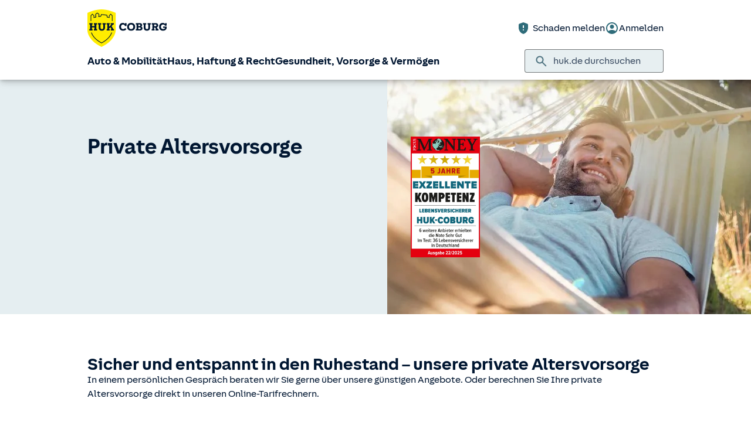

--- FILE ---
content_type: image/svg+xml
request_url: https://static.c.huk.de/content/dam/hukde/icons/navi/tier.svg
body_size: 1702
content:
<?xml version="1.0" encoding="utf-8"?>
<!-- Generator: Adobe Illustrator 26.5.0, SVG Export Plug-In . SVG Version: 6.00 Build 0)  -->
<svg version="1.1" xmlns="http://www.w3.org/2000/svg" xmlns:xlink="http://www.w3.org/1999/xlink" x="0px" y="0px"
	 viewBox="0 0 96 96" style="enable-background:new 0 0 96 96;" xml:space="preserve">
<style type="text/css">
	.st0{display:none;}
	.st1{display:inline;fill:#D9E021;}
	.st2{fill:#2F6C7A;}
	.st3{fill:#2F6C7A;}
	.st4{fill:#FFFFFF;}
	
		.st5{clip-path:url(#SVGID_00000103963512280435864700000002954754416066486401_);fill:url(#SVGID_00000163032806935369826260000006513365663617579676_);}
	.st6{fill:#FFED00;}
	.st7{clip-path:url(#SVGID_00000001640662670624800370000001416693441402822068_);fill:#2F6C7A;}
	.st8{clip-path:url(#SVGID_00000001640662670624800370000001416693441402822068_);fill:#FFFFFF;}
	.st9{clip-path:url(#SVGID_00000052823116644614224870000011810879477559995019_);fill:#2F6C7A;}
	.st10{clip-path:url(#SVGID_00000168837864915936485120000007633890575975520184_);fill:#2F6C7A;}
	.st11{clip-path:url(#SVGID_00000168837864915936485120000007633890575975520184_);fill:#FFFFFF;}
	.st12{clip-path:url(#SVGID_00000157293587693081452390000014631188812349304252_);fill:#2F6C7A;}
	.st13{clip-path:url(#SVGID_00000157293587693081452390000014631188812349304252_);fill:#FFFFFF;}
	.st14{fill:none;stroke:#2F6C7A;}
	.st15{clip-path:url(#SVGID_00000095320609025100562900000009077206083867135621_);fill:#2F6C7A;}
	.st16{clip-path:url(#SVGID_00000095320609025100562900000009077206083867135621_);fill:#FFFFFF;}
	.st17{clip-path:url(#SVGID_00000118386497835229469450000002892370457168921474_);fill:#2F6C7A;}
	.st18{clip-path:url(#SVGID_00000118386497835229469450000002892370457168921474_);fill:#FFFFFF;}
	.st19{clip-path:url(#SVGID_00000087384826641357367180000010396115864573020038_);fill:#2F6C7A;}
	.st20{clip-path:url(#SVGID_00000087384826641357367180000010396115864573020038_);fill:#FFFFFF;}
	.st21{clip-path:url(#SVGID_00000071536529503005994500000010379516381754640024_);fill:#2F6C7A;}
	.st22{clip-path:url(#SVGID_00000071536529503005994500000010379516381754640024_);fill:#FFFFFF;}
	.st23{clip-path:url(#SVGID_00000072986851105275067270000010499826897570763396_);fill:#2F6C7A;}
	.st24{clip-path:url(#SVGID_00000072986851105275067270000010499826897570763396_);fill:#FFFFFF;}
	.st25{clip-path:url(#SVGID_00000132066592080684274100000001401429297293638805_);fill:#2F6C7A;}
	.st26{clip-path:url(#SVGID_00000132066592080684274100000001401429297293638805_);fill:#FFFFFF;}
	.st27{clip-path:url(#SVGID_00000103982824924849654410000011177822234591317632_);fill:#2F6C7A;}
	.st28{clip-path:url(#SVGID_00000103982824924849654410000011177822234591317632_);fill:#FFFFFF;}
	.st29{clip-path:url(#SVGID_00000086649717305097169130000000315118716275533479_);fill:#2F6C7A;}
	.st30{clip-path:url(#SVGID_00000086649717305097169130000000315118716275533479_);fill:#FFFFFF;}
</style>
<g id="Ebene_2" class="st0">
	<rect x="-858" y="-790" class="st1" width="1345" height="1050"/>
</g>
<g id="Ebene_3">
	<g>
		<g>
			<defs>
				<rect id="SVGID_00000117658736196055344890000007088978246195563145_" x="0.26" y="0" width="96" height="96"/>
			</defs>
			<clipPath id="SVGID_00000075149808846866818800000017572048446179945395_">
				<use xlink:href="#SVGID_00000117658736196055344890000007088978246195563145_"  style="overflow:visible;"/>
			</clipPath>
			<path style="clip-path:url(#SVGID_00000075149808846866818800000017572048446179945395_);fill:#2F6C7A;" d="M48.26,96
				c26.51,0,48-21.49,48-48s-21.49-48-48-48s-48,21.49-48,48S21.75,96,48.26,96"/>
			<path style="clip-path:url(#SVGID_00000075149808846866818800000017572048446179945395_);fill:#FFFFFF;" d="M80.55,39.82
				c-0.35-2.4-1.15-4.61-2.78-6.46c-2.54-2.86-6.28-2.89-8.81-0.03c-2.28,2.57-2.93,5.71-3.01,9.06c0.03,0.55,0.04,1.13,0.11,1.7
				c0.31,2.73,1.09,5.27,3,7.34c2.46,2.66,6.02,2.71,8.51,0.07c0.63-0.67,1.19-1.46,1.61-2.28C80.7,46.26,81.02,43.09,80.55,39.82"
				/>
			<path style="clip-path:url(#SVGID_00000075149808846866818800000017572048446179945395_);fill:#FFFFFF;" d="M28.01,50.8
				c1.57-2.09,2.28-4.49,2.48-7.04c0.26-3.24-0.23-6.34-1.98-9.14c-0.98-1.58-2.27-2.83-4.15-3.25c-2.6-0.59-4.55,0.56-6.07,2.55
				c-1.89,2.47-2.49,5.37-2.52,8.07c-0.01,3.32,0.69,5.99,2.04,8.11c0.96,1.5,2.2,2.69,3.96,3.18C24.04,53.9,26.38,52.95,28.01,50.8
				"/>
			<path style="clip-path:url(#SVGID_00000075149808846866818800000017572048446179945395_);fill:#FFFFFF;" d="M36.97,37.98
				c2.42,0.98,5.06,0.12,6.85-2.26c1.87-2.49,2.5-5.36,2.53-8.22c-0.02-2.95-0.55-5.59-2.06-7.95c-1-1.57-2.3-2.81-4.18-3.21
				c-2.5-0.54-4.41,0.55-5.92,2.44c-3.51,4.41-3.48,12.65,0.01,17.04C34.96,36.76,35.85,37.52,36.97,37.98"/>
			<path style="clip-path:url(#SVGID_00000075149808846866818800000017572048446179945395_);fill:#FFFFFF;" d="M52.73,35.77
				c2.69,3.5,6.98,3.48,9.65-0.04c1.88-2.49,2.5-5.36,2.54-8.21c-0.01-2.94-0.54-5.55-2.02-7.9c-1-1.59-2.32-2.86-4.22-3.26
				c-2.57-0.55-4.6,0.53-5.99,2.56c-3.22,4.71-3.27,9.74-1.15,14.89C51.82,34.51,52.26,35.16,52.73,35.77"/>
			<path style="clip-path:url(#SVGID_00000075149808846866818800000017572048446179945395_);fill:#FFFFFF;" d="M68.11,63.79
				c-1.12-6.84-4.15-12.73-9.25-17.45c-3.11-2.88-6.84-4.3-10.59-4.29c-3.76-0.01-7.49,1.41-10.6,4.29
				c-5.1,4.72-8.13,10.61-9.25,17.45c-0.43,2.62-0.17,5.24,1.14,7.64c1.79,3.25,4.35,4.4,8.03,3.71c2.04-0.38,3.84-1.35,5.71-2.16
				c1.26-0.55,2.61-0.97,3.96-1.23c0.34-0.06,0.67-0.1,1-0.12c0.33,0.02,0.66,0.05,1,0.12c1.35,0.26,2.69,0.68,3.96,1.23
				c1.87,0.8,3.67,1.77,5.71,2.16c3.68,0.69,6.24-0.46,8.03-3.71C68.28,69.03,68.54,66.4,68.11,63.79"/>
		</g>
	</g>
</g>
</svg>


--- FILE ---
content_type: image/svg+xml
request_url: https://static.c.huk.de/content/dam/hukde/icons/navi/rechtsschutz.svg
body_size: 1678
content:
<?xml version="1.0" encoding="utf-8"?>
<!-- Generator: Adobe Illustrator 26.5.0, SVG Export Plug-In . SVG Version: 6.00 Build 0)  -->
<svg version="1.1" xmlns="http://www.w3.org/2000/svg" xmlns:xlink="http://www.w3.org/1999/xlink" x="0px" y="0px"
	 viewBox="0 0 96 96" style="enable-background:new 0 0 96 96;" xml:space="preserve">
<style type="text/css">
	.st0{display:none;}
	.st1{display:inline;fill:#D9E021;}
	.st2{fill:#2F6C7A;}
	.st3{fill:#2F6C7A;}
	.st4{fill:#FFFFFF;}
	
		.st5{clip-path:url(#SVGID_00000160170999501245460820000006131981898236539576_);fill:url(#SVGID_00000131364608829070567130000006949224070792836994_);}
	.st6{fill:#FFED00;}
	.st7{clip-path:url(#SVGID_00000013909146890495533720000008014426623877066112_);fill:#2F6C7A;}
	.st8{clip-path:url(#SVGID_00000013909146890495533720000008014426623877066112_);fill:#FFFFFF;}
	.st9{clip-path:url(#SVGID_00000060710034864660681880000011027071490199451813_);fill:#2F6C7A;}
	.st10{clip-path:url(#SVGID_00000106133074357385218850000010913375407769235876_);fill:#2F6C7A;}
	.st11{clip-path:url(#SVGID_00000106133074357385218850000010913375407769235876_);fill:#FFFFFF;}
	.st12{clip-path:url(#SVGID_00000035530914524771084280000010445241535031749541_);fill:#2F6C7A;}
	.st13{clip-path:url(#SVGID_00000035530914524771084280000010445241535031749541_);fill:#FFFFFF;}
	.st14{fill:none;stroke:#2F6C7A;}
	.st15{clip-path:url(#SVGID_00000150785313739057151800000000878671942052739515_);fill:#2F6C7A;}
	.st16{clip-path:url(#SVGID_00000150785313739057151800000000878671942052739515_);fill:#FFFFFF;}
	.st17{clip-path:url(#SVGID_00000072973342514376712580000016694465356414599339_);fill:#2F6C7A;}
	.st18{clip-path:url(#SVGID_00000072973342514376712580000016694465356414599339_);fill:#FFFFFF;}
	.st19{clip-path:url(#SVGID_00000016033044734768362820000009372601364219779481_);fill:#2F6C7A;}
	.st20{clip-path:url(#SVGID_00000016033044734768362820000009372601364219779481_);fill:#FFFFFF;}
	.st21{clip-path:url(#SVGID_00000155865041809304783670000007381420816511171225_);fill:#2F6C7A;}
	.st22{clip-path:url(#SVGID_00000155865041809304783670000007381420816511171225_);fill:#FFFFFF;}
	.st23{clip-path:url(#SVGID_00000052825099736648762900000005523616036843593628_);fill:#2F6C7A;}
	.st24{clip-path:url(#SVGID_00000052825099736648762900000005523616036843593628_);fill:#FFFFFF;}
	.st25{clip-path:url(#SVGID_00000174584932477073299220000014486923218772006573_);fill:#2F6C7A;}
	.st26{clip-path:url(#SVGID_00000174584932477073299220000014486923218772006573_);fill:#FFFFFF;}
	.st27{clip-path:url(#SVGID_00000156589337852363241310000000340288143962443961_);fill:#2F6C7A;}
	.st28{clip-path:url(#SVGID_00000156589337852363241310000000340288143962443961_);fill:#FFFFFF;}
	.st29{clip-path:url(#SVGID_00000096779781309479452150000015590257358689818769_);fill:#2F6C7A;}
	.st30{clip-path:url(#SVGID_00000096779781309479452150000015590257358689818769_);fill:#FFFFFF;}
</style>
<g id="Ebene_2" class="st0">
	<rect x="-486" y="-790" class="st1" width="1345" height="1050"/>
</g>
<g id="Ebene_3">
	<g>
		<g>
			<defs>
				<rect id="SVGID_00000151525293073699531730000014108242923488947636_" x="0" y="0" width="96" height="96"/>
			</defs>
			<clipPath id="SVGID_00000072963927752666745960000012129112809458700727_">
				<use xlink:href="#SVGID_00000151525293073699531730000014108242923488947636_"  style="overflow:visible;"/>
			</clipPath>
			<path style="clip-path:url(#SVGID_00000072963927752666745960000012129112809458700727_);fill:#2F6C7A;" d="M48,96
				c26.51,0,48-21.49,48-48S74.51,0,48,0S0,21.49,0,48S21.49,96,48,96"/>
			<path style="clip-path:url(#SVGID_00000072963927752666745960000012129112809458700727_);fill:#FFFFFF;" d="M51.9,57.59
				c1.43-0.31,2.69-1.29,3.78-2.96c1.16-1.75,1.75-3.43,1.75-5.02c0-1.59-0.33-2.85-0.99-3.77c-0.66-0.92-1.53-1.75-2.6-2.47
				c-1.64-1.12-4.22-2.32-7.73-3.59l-1.71-0.62c-2.59,0.72-4.36,2.33-5.3,4.8c-0.35,0.9-0.53,1.91-0.53,3.03
				c0,1.12,0.25,2.09,0.76,2.91c0.5,0.82,1.16,1.56,1.96,2.21c0.8,0.65,1.71,1.22,2.72,1.73L51.9,57.59z M38.67,35.15
				c-3.71-3.49-5.56-7.18-5.56-11.06c0-3.99,1.63-7.26,4.87-9.81c2.99-2.37,6.62-3.55,10.9-3.55c3.11,0,6.29,0.67,9.51,2.01
				c1.98,0.81,3.28,1.57,3.9,2.26c0.62,0.69,0.94,1.17,0.94,1.43c0,0.26-0.02,0.47-0.05,0.61c-0.03,0.14-0.1,0.35-0.21,0.62
				c-0.11,0.27-0.27,0.62-0.49,1.04l-0.83,1.68c-0.5,1.03-1.09,1.55-1.74,1.55c-0.35,0-0.81-0.18-1.39-0.53
				c-0.57-0.35-1.24-0.73-2.02-1.15c-0.78-0.42-1.6-0.78-2.45-1.08c-1.89-0.72-3.52-1.09-4.91-1.09c-1.38,0-2.53,0.13-3.46,0.38
				c-0.92,0.25-1.72,0.63-2.4,1.13c-1.45,1.08-2.17,2.63-2.17,4.68c0,2.96,2.14,5.42,6.42,7.37c1.16,0.53,2.44,1.06,3.83,1.61
				c1.4,0.55,2.95,1.26,4.68,2.12c1.72,0.87,3.27,1.92,4.66,3.14c3.07,2.72,4.61,6.09,4.61,10.1c0,4.17-1.46,7.62-4.38,10.37
				c-0.9,0.83-1.89,1.56-2.96,2.17c1.58,1.51,2.66,2.75,3.23,3.72c1.12,1.84,1.68,3.82,1.68,5.94c0,2.12-0.47,4.09-1.4,5.93
				c-0.93,1.83-2.16,3.37-3.67,4.62c-3.09,2.61-6.73,3.92-10.89,3.92c-4.63,0-8.83-0.89-12.61-2.67c-2.39-1.12-3.59-2.31-3.59-3.59
				c0-0.26,0.06-0.55,0.2-0.86l1.41-3c0.35-0.75,0.95-1.12,1.78-1.12c0.35,0,0.78,0.14,1.28,0.43c0.5,0.28,1.18,0.64,2.03,1.07
				c0.84,0.43,1.75,0.83,2.71,1.2c2.22,0.85,4.16,1.28,5.81,1.28c1.66,0,3-0.15,4.03-0.46c1.03-0.31,1.91-0.77,2.63-1.38
				c1.54-1.29,2.3-3.06,2.3-5.3c0-2.66-2.21-4.91-6.65-6.78l-3.79-1.52c-6.23-2.46-10.41-5.86-12.54-10.2
				c-0.79-1.64-1.18-3.32-1.18-5.03c0-1.71,0.19-3.16,0.58-4.34c0.38-1.18,0.93-2.27,1.63-3.26C34.3,37.85,36.21,36.31,38.67,35.15"
				/>
		</g>
	</g>
</g>
</svg>
